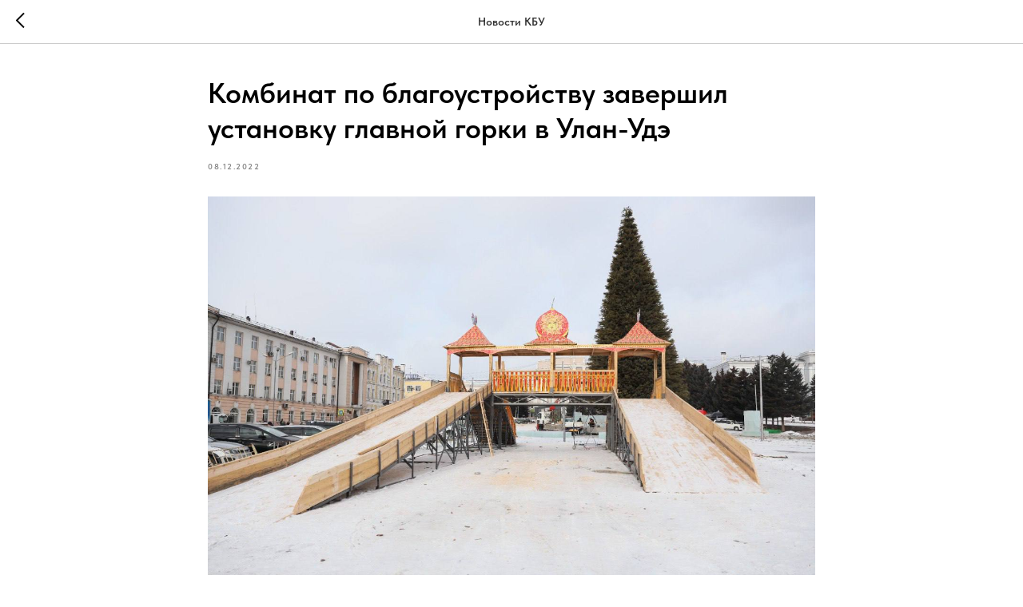

--- FILE ---
content_type: application/javascript; charset=utf-8
request_url: https://members.tildaapi.com/frontend/js/tilda-members-userbar.min.js
body_size: 10652
content:
window.tmst_rootzone=tmst__getRootZone(),window.userbar_scroll_handler=null,window.userbar_anchor_el=null,window.userbar_outside_click=null;var IsIframeDataReady={script:!1,dict:!1};function tma__userbar__init(){(tma__getProfileObjFromLS()?(tma__userbar__drawWidget(),tma__userbar__useUserbarHandlers):(tma__handleOpenMembersBarLinks(),tma__userbar__drawAuthModal))()}function tma__userbar__drawWidget(){var e=document.querySelector(".tlk-userbar");if(!e){var t=document.getElementById("allrecords"),r=document.getElementById("app"),a=tma__getProfileObjFromLS(),a=("function"==typeof tma__addFontStyle&&window.tildaMembers.settingStyles&&tma__addFontStyle(),tma__userbar__getWidgetUserHtml(a)),o=(!r||window.tildaMembers.objLecture&&"page"===window.tildaMembers.objLecture.type?t.insertAdjacentHTML("afterend",tma__translate(a,"userbar_dict")):r.insertAdjacentHTML("beforeend",tma__translate(a,"userbar_dict")),(e=document.querySelector(".tlk-userbar")).querySelector(".tlk-userbar__user")),t=document.getElementById("tlk-userbar-style"),r=e.querySelector(".tlk-userbar__user-image"),s=(t||tma__userbar__createUserbarStyles(),setInterval(function(){document.getElementById("tlk-loader")||(clearInterval(s),setTimeout(function(){o.classList.add("tlk-userbar__user_scale")},300))},300));if(window.tildaMembers.is_get_profile?tma__userbar__addWidgetEvents():r.addEventListener("click",tma__userbar__addLoadingWidgetPanel),tma__userbar__hideWidgetButton(e),tma__userbar__handleWidgetsUserbar(),tma__userbar__addInputWithUserData(),window.tildaMembers.is_init_userbar=!0,tma__userbar__handleWindowResize(),"function"==typeof window.t_triggerEvent&&t_triggerEvent(document,"membersUserbarInited"),window.tildaMembers.is_init_store&&(window.tuserbar_initted="yes",window.scrollBarWidthCompensator)&&window.scrollBarWidthCompensator.isInited){for(var _=!1,i=0;i<window.scrollBarWidthCompensator.fixedElements.length;i++)if(window.scrollBarWidthCompensator.fixedElements[i].el.classList.contains("tlk-userbar")){_=!0;break}_||(window.scrollBarWidthCompensator.fixedElements.push({el:e,computedStyle:window.getComputedStyle(e)}),a=window.getComputedStyle(e),t=parseInt(a.right),r=window.scrollBarWidthCompensator.scrollBarWidth,0===window.scrollBarWidthCompensator.scrollBarWidth&&document.body.style.paddingRight&&(r=parseInt(document.body.style.paddingRight)),e.style.right=t+r+"px")}tma__userbar__addWidgetsPositions()}}function tma__userbar__drawAuthModal(){var e=document.getElementById("authModal"),e=(e&&e.remove(),document.querySelector("body"));window.addEventListener("message",function(e){e.origin===document.location.origin&&("closeModal"===e.data.action&&(tma__userbar__closeAuthModal(),e.data.withReload)&&(document.querySelector(".t706 .t706__cartwin_showed, .t706 .t706__cartpage_showed")&&(window.location.hash="#opencart"),window.location.reload()),"signSuccessLoaded"===e.data.action&&(IsIframeDataReady.script=!0,tma__userbar__useAuthModalHandlers()),"signDictSuccessLoaded"===e.data.action)&&(IsIframeDataReady.dict=!0,tma__userbar__useAuthModalHandlers())}),document.addEventListener("keydown",function(e){"Escape"===e.key&&tma__userbar__closeAuthModal()}),e.insertAdjacentHTML("afterbegin",'<div class="tlk-authModal" id="authModal"><iframe class="tlk-authModal-content" src="/members/login?simplified=y"></iframe></div>')}function tma__userbar__openAuthModal(){var e=document.getElementById("authModal");e&&(tma__userbar__blockBodyScroll(),e.classList.add("show"))}function tma__userbar__blockBodyScroll(){document.querySelector("body").style.overflow="hidden"}function tma__userbar__closeAuthModal(){var e=document.getElementById("authModal");e&&(tma__userbar__unblockBodyScroll(),e.classList.remove("show"))}function tma__userbar__unblockBodyScroll(){document.querySelector("body").style.overflow="auto"}function tma__userbar__hasTriggersToOpenUserbarOnPage(){return 0<document.querySelectorAll('a[href*="#openmembersbar"]:not(.t-menuwidgeticons__link), a[href$="/members/login"],  a[href$="/members/signup"]').length}function tma__userbar__addWidgetEvents(){window.tildaMembers.is_init_userbar_events||(tma__onFuncLoad("tmst_profile__redirectToProfilePage",function(){tmst_profile__redirectToProfilePage()}),document.querySelector(".tlk-userbar__user-image").addEventListener("click",function(){var e=window.tildaMembers.target_widget||document.querySelector(".tlk-userbar"),t=e.querySelector(".tlk-userbar__popup");window.tildaMembers.target_widget&&t&&(tma__userbar__closeWidgetPanel(),t=(e=document.querySelector(".tlk-userbar")).querySelector(".tlk-userbar__popup")),(t?tma__userbar__closeWidgetPanel:(tma__userbar__showWidgetPanel(e),tma__userbar__addButtonEvents(),tma__userbar__addAccordionEvents(),tma__userbar__addTooltipEvent))()}),window.tildaMembers.is_init_userbar_events=!0)}function tma__userbar__addButtonEvents(){var e,t=document.querySelector(".tlk-userbar__popup");t&&(e=t.querySelector(".tlk-userbar__popup-edit-profile"),t=t.querySelector(".tlk-userbar__popup-logout"),e&&e.addEventListener("click",function(){tma__userbar__closeWidgetPanel()}),t)&&t.addEventListener("click",function(e){e.preventDefault(),tma__userbar__sendLogout()})}function tma__userbar__sendLogout(){var t=tma__getProfileObjFromLS(),e=JSON.stringify({projectid:t.projectid,token:t.token,tzoffset:(new Date).getTimezoneOffset()});tma__request("/api/logout/",e,"",function(){var e="tilda_members_profile"+t.projectid;try{window.mauser={},localStorage.removeItem(e),localStorage.removeItem(e+"_timestamp")}catch(e){console.info(e)}window.tildaMembers.is_init_members?document.location.replace("/members/login"):(e=document.querySelector(".tlk-userbar"),window.tildaMembers.is_get_profile=!1,tma__userbar__closeWidgetPanel(),e.remove(),t_onFuncLoad("t_posWidget__updateStyleWidget",function(){t_posWidget__updateStyleWidget()}),tma__userbar__init()),tma__userbar__removeInputWithUserData(),"function"==typeof window.t_triggerEvent&&t_triggerEvent(document,"membersLogout")})}function tma__userbar__showWidgetPanel(e){var t=tma__userbar__getWidgetPopupHtml(),r=document.querySelector(".tlk-userbar__popup"),t=(r||(document.body.insertAdjacentHTML("beforeend",tma__translate(t,"userbar_dict")),r=document.querySelector(".tlk-userbar__popup")),r.querySelector(".tlk-userbar__popup-wrap"));t&&(r.classList.add("tlk-userbar__popup-show"),tma__loadDeliverieslist(),tma__userbar__calcCoordinatsWidgetPanel(e,r,t),window.userbar_anchor_el=e,window.userbar_scroll_handler||(window.userbar_scroll_handler=tma__userbar__throttle(function(){var e=document.querySelector(".tlk-userbar__popup"),t=window.userbar_anchor_el;if(e&&t){var r=e.querySelector(".tlk-userbar__popup-wrap");if(r)try{e.classList.contains("tlk-userbar__popup-show")&&tma__userbar__calcCoordinatsWidgetPanel(t,e,r)}catch(e){}}},30),window.addEventListener("scroll",window.userbar_scroll_handler,{passive:!0}),window.addEventListener("resize",window.userbar_scroll_handler)),tma__userbar__addOutsideClickHandler())}function tma__userbar__closeWidgetPanel(){var e=document.querySelector(".tlk-userbar__popup");e&&(window.tildaMembers.target_widget&&(window.tildaMembers.target_widget=""),e.remove(),window.userbar_scroll_handler&&(window.removeEventListener("scroll",window.userbar_scroll_handler),window.removeEventListener("resize",window.userbar_scroll_handler),window.userbar_scroll_handler=null,window.userbar_anchor_el=null),tma__userbar__removeOutsideClickHandler())}function tma__userbar__hidePreloader(e){var t,r,a,o,s=tma__getProfileObjFromLS(),_=document.querySelector(".tlk-userbar__popup");_&&(t=_.querySelector(".tlk-userbar__popup-wrap"))&&(r=_.querySelector(".tlk-userbar__popup-content"))&&(a=t.querySelector(".tlk-userbar__preloader"))&&(o=tma__userbar__getWidgetPopupContentHtml(s),a.style.opacity=0,setTimeout(function(){a.remove(),r.insertAdjacentHTML("beforeend",tma__translate(o,"userbar_dict")),tma__userbar__calcCoordinatsWidgetPanel(e,_,t),tma__userbar__addButtonEvents(),tma__userbar__addAccordionEvents(),tma__userbar__addTooltipEvent(),tma__userbar__addWidgetEvents(),tma__userbar__calcCoordinatsWidgetPanel(e,_,t)},300))}function tma__userbar__addLoadingWidgetPanel(){var e=window.tildaMembers.target_widget||document.querySelector(".tlk-userbar"),t=document.querySelector(".tlk-userbar__user-image");window.tildaMembers.is_get_profile?(tma__userbar__showWidgetPanel(e),tma__userbar__addButtonEvents(),tma__userbar__addAccordionEvents(),tma__userbar__addTooltipEvent(),tma__userbar__addWidgetEvents()):(tma__userbar__showWidgetPanel(e),t.disabled=!0,tma__getObjProfile(function(){tma__userbar__hidePreloader(e),t.disabled=!1})),t.removeEventListener("click",tma__userbar__addLoadingWidgetPanel)}function tma__userbar__calcCoordinatsWidgetPanel(e,t,r){var e=e.getBoundingClientRect(),a=window.innerWidth,o=window.innerHeight,s=e.top<o/2,_=e.left<a/2;r.style.maxHeight=null,t.style.position="fixed",t.style.zIndex="100001",s?(t.style.top=e.bottom+10+"px",t.style.bottom="auto"):(t.style.bottom=o-e.top+10+"px",t.style.top="auto",t.classList.add("tlk-userbar__popup_bottom")),_?(t.style.left=e.left+"px",t.style.right="auto",t.classList.add("tlk-userbar__popup_left"),a-((_=t.getBoundingClientRect()).left+_.width)<0&&(_=a-(_.left+_.width)-10,t.style.left=_+"px")):(t.style.right=a-e.right+"px",t.style.left="auto"),setTimeout(function(){var e=t.getBoundingClientRect();s&&o<e.bottom?r.style.maxHeight=e.height-(e.bottom-o+10)+"px":!s&&e.top<0&&(r.style.maxHeight=e.height-Math.abs(e.top)-10+"px"),e.left<0&&(t.style.left="10px")},0)}function tma__userbar__throttle(r,a){var o,s=0;return function(){var e=Date.now(),t=arguments;s&&e-s<a?(clearTimeout(o),o=setTimeout(function(){s=Date.now(),r.apply(null,t)},a-(e-s))):(s=e,r.apply(null,t))}}function tma__userbar__addOutsideClickHandler(){var e;window.userbar_outside_click||(e=function(e){var t,r;e.button&&0!==e.button||(t=document.querySelector(".tlk-userbar__popup"))&&(r=e.target,t.contains(r)||(tma__userbar__closeWidgetPanel(),e.stopPropagation()))},window.userbar_outside_click=e,document.addEventListener("click",e,{capture:!0}))}function tma__userbar__removeOutsideClickHandler(){window.userbar_outside_click&&(document.removeEventListener("click",window.userbar_outside_click,{capture:!0}),window.userbar_outside_click=null)}function tma__userbar__updateDataProfile(){var e=document.querySelector(".tlk-userbar__popup-name"),t=document.querySelector(".tlk-userbar__user-image"),r=tma__getProfileObjFromLS(),a=r.name;!a&&r.login&&"function"==typeof tma__hideText&&(a=tma__hideText(r.login)),e&&(e.innerHTML=tma__escapeHTML(a)),t&&r.memberlogo_uuid!==window.tildaMembers.upload.oldId&&(t.innerHTML=tma__userbar__getLogoHtml(r)),r.memberlogo_uuid&&(window.tildaMembers.upload.id=r.memberlogo_uuid,window.tildaMembers.upload.oldId=r.memberlogo_uuid)}function tma__userbar__addAccordionEvents(){for(var e=document.querySelectorAll(".tlk-accordion"),t=0;t<e.length;t++){var r=e[t].querySelector(".tlk-accordion__link");r.classList.contains("tlk-accordion__link_not")||r.addEventListener("click",function(){var e=this.nextElementSibling;this.classList.contains("tlk-accordion__action")?(this.classList.remove("tlk-accordion__action"),e.style.maxHeight=null):(this.classList.add("tlk-accordion__action"),e.style.maxHeight=e.scrollHeight+40+"px")})}}function tma__userbar__getWidgetUserHtml(e){var t=(t="")+('<div class="tlk-userbar tlk-open-userbar-btn'+(window.tildaMembers.is_init_store?" tlk-userbar_store":"")+'">')+'<div class="tlk-userbar__user">';return window.tildaMembers.settingStyles&&window.tildaMembers.settingStyles.hasnotifications&&(t+='<div class="tlk-userbar__user-notification"></div>'),t=(t=(t+='<button class="tlk-userbar__user-image tlk-userbar__user-image_md tlk-btn_reset" type="button">')+tma__userbar__getLogoHtml(e)+"</button>")+"</div>"+"</div>"}function tma__userbar__getWidgetPopupHtml(){var e="",e=(e+='<div class="tlk-userbar__popup">')+'<div class="tlk-userbar__popup-wrap">'+'<div class="tlk-userbar__popup-content">';return window.tildaMembers.is_get_profile?e+=tma__userbar__getWidgetPopupContentHtml(tma__getProfileObjFromLS()):e+=tma__userbar__getPreloaderHtml(),e=(e+="</div>")+"</div>"+"</div>"}function tma__userbar__getWidgetPopupContentHtml(e){var t="",r=e.name;if(!r&&e.login&&"function"==typeof tma__hideText&&(r=tma__hideText(e.login)),t=(t=(t=(t=(t=(t=t+'<div class="tlk-userbar__popup-login">'+'<div class="tlk-userbar__popup-wrap-name">')+('<div class="tlk-userbar__popup-name">'+tma__escapeHTML(r)+"</div>")+'<a class="tlk-userbar__popup-logout tlk-btn_reset" href="/members/login?exit=y" title="{{widget_userbar_btn_logout}}">')+'<svg width="20" height="20" viewBox="0 0 20 20" fill="none" xmlns="http://www.w3.org/2000/svg">'+'<path fill-rule="evenodd" clip-rule="evenodd" d="M4.76206 1.66675C3.9731 1.66675 3.3335 2.25585 3.3335 2.98253V17.0176C3.3335 17.7442 3.9731 18.3334 4.76206 18.3334H15.2383C16.0272 18.3334 16.6668 17.7442 16.6668 17.0176V15.2632H15.7144V17.0176C15.7144 17.2599 15.5012 17.4562 15.2383 17.4562H4.76206C4.49908 17.4562 4.28588 17.2599 4.28588 17.0176V2.98253C4.28588 2.74031 4.49908 2.54395 4.76206 2.54395H15.2383C15.5012 2.54395 15.7144 2.74031 15.7144 2.98253V5.00008H16.6668V2.98253C16.6668 2.25585 16.0272 1.66675 15.2383 1.66675H4.76206ZM18.2115 9.68L15.5598 6.79933C15.3971 6.62255 15.1333 6.62255 14.9705 6.79933C14.8078 6.9761 14.8078 7.2627 14.9705 7.43948L16.9108 9.54743H10.0002V10.4527H16.9108L14.9705 12.5607C14.8078 12.7375 14.8078 13.0241 14.9705 13.2008C15.1333 13.3776 15.3971 13.3776 15.5598 13.2008L18.2115 10.3202C18.3742 10.1434 18.3742 9.85678 18.2115 9.68Z" fill="#8F8F8F"/>')+'<path d="M16.6667 15.2632H16.8334V15.0965H16.6667V15.2632ZM15.7144 15.2632V15.0965H15.5477V15.2632H15.7144ZM15.7144 5H15.5477V5.16667H15.7144V5ZM16.6667 5V5.16667H16.8334V5H16.6667ZM16.9107 9.54735V9.71402H17.2907L17.0334 9.43447L16.9107 9.54735ZM10.0001 9.54735V9.38068H9.83341V9.54735H10.0001ZM10.0001 10.4527H9.83341V10.6193H10.0001V10.4527ZM16.9107 10.4527L17.0334 10.5655L17.2907 10.286H16.9107V10.4527ZM3.50008 2.98245C3.50008 2.36045 4.05188 1.83333 4.76198 1.83333V1.5C3.89413 1.5 3.16675 2.15108 3.16675 2.98245H3.50008ZM3.50008 17.0175V2.98245H3.16675V17.0175H3.50008ZM4.76198 18.1667C4.05188 18.1667 3.50008 17.6395 3.50008 17.0175H3.16675C3.16675 17.849 3.89413 18.5 4.76198 18.5V18.1667ZM15.2382 18.1667H4.76198V18.5H15.2382V18.1667ZM16.5001 17.0175C16.5001 17.6395 15.9483 18.1667 15.2382 18.1667V18.5C16.106 18.5 16.8334 17.849 16.8334 17.0175H16.5001ZM16.5001 15.2632V17.0175H16.8334V15.2632H16.5001ZM15.7144 15.4298H16.6667V15.0965H15.7144V15.4298ZM15.881 17.0175V15.2632H15.5477V17.0175H15.881ZM15.2382 17.6228C15.58 17.6228 15.881 17.3645 15.881 17.0175H15.5477C15.5477 17.1552 15.4223 17.2895 15.2382 17.2895V17.6228ZM4.76198 17.6228H15.2382V17.2895H4.76198V17.6228ZM4.11913 17.0175C4.11913 17.3645 4.42011 17.6228 4.76198 17.6228V17.2895C4.57786 17.2895 4.45246 17.1552 4.45246 17.0175H4.11913ZM4.11913 2.98245V17.0175H4.45246V2.98245H4.11913ZM4.76198 2.3772C4.42011 2.3772 4.11913 2.63553 4.11913 2.98245H4.45246C4.45246 2.84492 4.57786 2.71053 4.76198 2.71053V2.3772ZM15.2382 2.3772H4.76198V2.71053H15.2382V2.3772ZM15.881 2.98245C15.881 2.63553 15.58 2.3772 15.2382 2.3772V2.71053C15.4223 2.71053 15.5477 2.84492 15.5477 2.98245H15.881ZM15.881 5V2.98245H15.5477V5H15.881ZM16.6667 4.83333H15.7144V5.16667H16.6667V4.83333ZM16.5001 2.98245V5H16.8334V2.98245H16.5001ZM15.2382 1.83333C15.9483 1.83333 16.5001 2.36045 16.5001 2.98245H16.8334C16.8334 2.15108 16.106 1.5 15.2382 1.5V1.83333ZM4.76198 1.83333H15.2382V1.5H4.76198V1.83333ZM15.4371 6.91212L18.0887 9.7928L18.3341 9.56705L15.6823 6.68637L15.4371 6.91212ZM15.0931 6.91212C15.1898 6.80707 15.3404 6.80707 15.4371 6.91212L15.6823 6.68637C15.4536 6.43788 15.0766 6.43788 14.8478 6.68637L15.0931 6.91212ZM15.0931 7.32652C14.9891 7.21355 14.9891 7.0251 15.0931 6.91212L14.8478 6.68637C14.6264 6.92693 14.6264 7.3117 14.8478 7.55227L15.0931 7.32652ZM17.0334 9.43447L15.0931 7.32652L14.8478 7.55227L16.7882 9.66022L17.0334 9.43447ZM10.0001 9.71402H16.9107V9.38068H10.0001V9.71402ZM10.1667 10.4527V9.54735H9.83341V10.4527H10.1667ZM16.9107 10.286H10.0001V10.6193H16.9107V10.286ZM15.0931 12.6735L17.0334 10.5655L16.7882 10.3398L14.8478 12.4477L15.0931 12.6735ZM15.0931 13.0879C14.9891 12.9749 14.9891 12.7865 15.0931 12.6735L14.8478 12.4477C14.6264 12.6883 14.6264 13.0731 14.8478 13.3136L15.0931 13.0879ZM15.4371 13.0879C15.3404 13.1929 15.1898 13.1929 15.0931 13.0879L14.8478 13.3136C15.0766 13.5621 15.4536 13.5621 15.6823 13.3136L15.4371 13.0879ZM18.0887 10.2072L15.4371 13.0879L15.6823 13.3136L18.3341 10.433L18.0887 10.2072ZM18.0887 9.7928C18.1927 9.90578 18.1927 10.0942 18.0887 10.2072L18.3341 10.433C18.5554 10.1924 18.5554 9.80762 18.3341 9.56705L18.0887 9.7928Z" fill="#8F8F8F"/>'+"</svg>")+"</a>"+"</div>")+'<button type="button" class="tlk-userbar__popup-edit-profile tlk-userbar__popup-edit-profile_userbar tlk-btn_reset">{{widget_userbar_btn_edit_profile}}</button>'+"</div>","boolean"!=typeof e.isPhoneValid||e.isPhoneValid||(t+=`
            <div class="tlk-userbar__popup-warning">
                <div class="tlk-userbar__popup-warning-wrap">
                    <svg class="tlk-userbar__popup-warning-icon" width="17" height="17" viewBox="0 0 17 17" fill="none" xmlns="http://www.w3.org/2000/svg">
                        <path d="M17 8.5C17 13.1944 13.1944 17 8.5 17C3.80558 17 0 13.1944 0 8.5C0 3.80558 3.80558 0 8.5 0C13.1944 0 17 3.80558 17 8.5Z" fill="#EA3323"/>
                        <path d="M8.25488 10.1543L7.89844 6.52148V4.8418H9.38281V6.52148L9.03125 10.1543H8.25488ZM7.95703 12V10.6279H9.3291V12H7.95703Z" fill="white"/>
                    </svg>
                    <div>
                        <div class="tlk-userbar__popup-warning-text">{{widget_userbar_warning_phone}}</div>
                        <button type="button" class="tlk-userbar__popup-edit-profile tlk-userbar__popup-warning-btn tlk-btn_reset">{{widget_userbar_fix}}</button>
                    </div>
                </div>
            </div>`),e.courses&&0<e.courses.length||e.groups&&0<e.groups.length||window.tildaMembers.is_init_store){if(t+='<div class="tlk-userbar__popup-container">',window.tildaMembers.is_init_store&&({ordersManagementShowPurchased:r=!0}=window.tildaMembers&&window.tildaMembers.settingStyles&&window.tildaMembers.settingStyles.welcomepage||{},t+='<div class="tlk-userbar__popup-store js-userbar__popup-store">',(e.courses&&0<e.courses.length||e.groups&&0<e.groups.length)&&(t+='<div class="tlk-userbar__popup-heading">{{widget_userbar_title_store}}</div>'),t=(t+=tma__userbar__getStoreItemHtml({name:"{{widget_userbar_store_main}}",alias:""}))+tma__userbar__getStoreItemHtml({name:"{{widget_userbar_store_orders}}",alias:"orderlist"}),r&&(t+=tma__userbar__getStoreItemHtml({name:"{{widget_userbar_store_purchased}}",alias:"purchased-products"})),t=t+tma__userbar__getStoreItemHtml({name:"{{widget_userbar_store_addresses}}",alias:"addresses",className:"tlk-userbar__popup-store-item-addresses"})+"</div>"),0<e.courses.length){window.tildaMembers.is_init_store||(t+=tma__userbar__getStoreItemHtml({name:"{{widget_userbar_store_main}}",alias:""}));for(var t=t+'<div class="tlk-userbar__popup-courses">'+'<div class="tlk-userbar__popup-heading">{{widget_userbar_title_courses}}</div>',a=0;a<e.courses.length;a++)t+=tma__userbar__getCourseItemHtml(e.courses[a]);t+="</div>"}if(0<e.groups.length){t=t+'<div class="tlk-userbar__popup-groups">'+'<div class="tlk-userbar__popup-heading">{{widget_userbar_title_groups}}</div>';for(a=0;a<e.groups.length;a++)t+=tma__userbar__getGroupsItemHtml(e.groups[a]);t+="</div>"}t+="</div>"}return t}function tma__userbar__getStoreItemHtml(e){var t="";return(t+='<div class="tlk-userbar__popup-store-item'+(e.className?" "+e.className:"")+'">')+'<div class="tlk-userbar__popup-title">'+('<a href="/members/'+e.alias+'" class="tlk-userbar__popup-courses-link">')+('<div class="tlk-userbar__popup-text">'+e.name+"</div>")+"</a>"+"</div>"+"</div>"}function tma__userbar__getCourseItemHtml(e){var t="",t=(t=(t+='<div class="tlk-userbar__popup-courses-item">')+'<div class="tlk-userbar__popup-title">'+('<a href="/members/courses/'+e.alias+'" class="tlk-userbar__popup-courses-link">'))+'<div class="tlk-userbar__popup-text">'+e.name;return e.expired&&(t+=" <span>{{widget_userbar_title_to}}&nbsp;"+tma__getformatDate(e.expired)+"</span>"),e.hasnotifications&&(t+='&nbsp;&nbsp;<span class="tlk-userbar__popup-notification"></span>'),t=(t=t+"</div>"+"</a>")+"</div>"+"</div>"}function tma__userbar__getGroupsItemHtml(e){var t="",r=!(!(e.pages&&0<e.pages.length||e.docs&&0<e.docs.length)||e.homepage&&"0"!==e.homepage||e.index),a=e.expired?"<span>{{widget_userbar_title_to}} "+tma__getformatDate(e.expired)+"</span>":"";if(t=t+('<div class="tlk-userbar__popup-groups-item'+(r?" tlk-accordion":"")+'">')+('<div class="tlk-userbar__popup-title'+(r?" tlk-accordion__link":"")+'">'),t=e.homepage&&e.index?(t+='<a href="/'+e.index+'" class="tlk-userbar__popup-groups-link">')+'<div class="tlk-userbar__popup-text">'+e.name+"&nbsp;&nbsp;"+a+"</div></a>":(t+='<div class="tlk-userbar__popup-groups-not-link">')+'<div class="tlk-userbar__popup-text">'+e.name+"&nbsp;&nbsp;"+a+"</div></div>",r&&(t+='<div class="tlk-userbar__icon"><svg xmlns="http://www.w3.org/2000/svg" height="7" viewBox="0 0 12 8" fill="none" class="tlk-userbar__arrow-down"><path d="M0.999902 7L5.8999 2L10.8999 7" stroke="#000" stroke-width="2" /></svg></div>'),t+="</div>",r){t+='<div class="tlk-userbar__popup-groups-pages tlk-accordion__content">';for(var o=0;o<e.pages.length;o++)var s=e.pages[o],t=(t=(t=(t+='<div class="tlk-userbar__popup-groups-page">')+('<a href="/'+s.link+'" class="tlk-userbar__popup-accordion-link">'))+('<div class="tlk-userbar__popup-text">'+s.title+"</div>"))+"</a>"+"</div>";for(o=0;o<e.docs.length;o++){var _=e.docs[o];t=(t=(t=(t+='<div class="tlk-userbar__popup-groups-page">')+('<a href="/'+_.link+'" class="tlk-userbar__popup-accordion-link">'))+('<div class="tlk-userbar__popup-text">'+_.title+"</div>"))+"</a>"+"</div>"}t+="</div>"}return t+="</div>"}function tma__userbar__getLogoHtml(e){var t="";return e.memberlogo?t+='<img src="'+e.memberlogo+'">':t+='<svg xmlns="http://www.w3.org/2000/svg" viewBox="0 0 37 41" fill="none"><circle cx="18.5" cy="11.5" r="10.75" stroke="#000" stroke-width="1.5"/><path d="M36 41C36 32.7157 28.165 26 18.5 26C8.83502 26 1 32.7157 1 41" stroke="#000" stroke-width="1.5"/></svg>',t}function tma__userbar__getPreloaderHtml(){var e="";e+='<div class="tlk-userbar__preloader">';for(var t=0;t<3;t++){e+='<div class="tlk-userbar__preloader-wrapper">';for(var r=0;r<3;r++)e+='<div class="tlk-userbar__preloader-text"></div>';e+="</div>"}return e+="</div>"}function tma__userbar__createUserbarStyles(){var e,t,r;window.tildaMembers.settingStyles&&(t="",!(e=window.tildaMembers.settingStyles.controlblock)||Array.isArray(e)&&!e.length||((e.user_vertical_coordinate_px||e.user_horizontal_coordinate_px)&&(t+=".tlk-userbar {"),!e.user_position||-1!==e.user_position.indexOf("top")&&e.user_vertical_coordinate_px?t=t+("top: "+e.user_vertical_coordinate_px)+" !important; bottom: auto !important; ":e.user_vertical_coordinate_px&&(t=t+("bottom: "+e.user_vertical_coordinate_px)+"!important; top: auto !important; "),e.user_position&&-1!==e.user_position.indexOf("left")&&e.user_horizontal_coordinate_px?t=t+("left: "+e.user_horizontal_coordinate_px)+"!important; right: auto !important; ":e.user_horizontal_coordinate_px&&(t=t+("right: "+e.user_horizontal_coordinate_px)+"!important; left: auto !important; "),(e.user_vertical_coordinate_px||e.user_horizontal_coordinate_px)&&(t+="}\n"),(e.user_background||e.user_background_opacity||e.border_color||e.border_width_px)&&(t+=".tlk-userbar__user-image, .tlk-userbar_store .tlk-userbar__user-image {",(e.user_background||e.user_background_opacity)&&(r="0, 0, 0, ",window.tildaMembers.is_init_store&&(r="255, 255, 255, "),t+="background-color: rgba("+(e.user_background?tma__userbar__hexToRgb(e.user_background).join(", ")+", ":r)+tma__userbar__getOpacity(e.user_background_opacity)+");\n"),(e.border_color||e.border_width_px)&&(t+="border: "+(e.border_width_px||1)+" solid "+(e.border_color||"transparent")+";"),t+="}\n"),e.user_size&&(t=(t=t+".tlk-userbar__user-image {width: "+e.user_size+"; ")+"height: "+e.user_size+"; }\n"),e.user_size_mobile&&(t=(t=(t+=" @media screen and (max-width: 1023px) {")+".tlk-userbar__user-image {width: "+e.user_size_mobile+"; ")+"height: "+e.user_size_mobile+"; }\n}\n"),e.user_color&&(t=(t+=".tlk-userbar__user-image svg {")+"fill: "+e.user_color+"; }\n"),e.user_border_color&&(t=(t+=" .tlk-userbar__user-image circle, .tlk-userbar__user-image path, .tlk-userbar_store .tlk-userbar__user-image circle, .tlk-userbar_store .tlk-userbar__user-image path {")+"stroke: "+e.user_border_color+"; }\n"),(e.user_vertical_coordinate_mobile_px||e.user_horizontal_coordinate_mobile_px)&&(t+=" @media screen and (max-width: 1023px) { .tlk-userbar {"),!e.user_position_mobile||-1!==e.user_position_mobile.indexOf("top")&&e.user_vertical_coordinate_mobile_px?t=t+("top: "+e.user_vertical_coordinate_mobile_px)+"!important; bottom: auto !important; ":e.user_vertical_coordinate_mobile_px&&(t=t+("bottom: "+e.user_vertical_coordinate_mobile_px)+"!important; top: auto !important; "),e.user_position_mobile&&-1!==e.user_position_mobile.indexOf("left")&&e.user_horizontal_coordinate_mobile_px?t=t+("left: "+e.user_horizontal_coordinate_mobile_px)+"!important; right: auto !important; ":e.user_horizontal_coordinate_mobile_px&&(t=t+("right: "+e.user_horizontal_coordinate_mobile_px)+"!important; left: auto !important; "),(e.user_vertical_coordinate_mobile_px||e.user_horizontal_coordinate_mobile_px)&&(t+="}\n}\n"),document.head.insertAdjacentHTML("beforeend",'<style id="tlk-userbar-style">'+t+"</style>")))}function tma__userbar__addInputWithUserData(){var e=tma__getProfileObjFromLS(),t=document.querySelectorAll(".js-form-proccess, .t835 .t-form");if(e&&(e.name||e.login))for(var r=0;r<t.length;r++){function a(e,t){o.insertAdjacentHTML("beforeend",'<input type="hidden" name="'+e+'" value="'+t+'">')}var o=t[r],s=o.querySelector('input[name="ma_name"]'),_=o.querySelector('input[name="ma_email"]'),i=o.querySelector('input[name="ma_phone"]');!s&&e.name&&a("ma_name",tma__escapeHTML(e.name)),!_&&e.login&&a("ma_email",tma__escapeHTML(e.login)),!i&&e.phone&&a("ma_phone",tma__escapeHTML(e.phone))}}function tma__userbar__removeInputWithUserData(){var e=document.querySelectorAll(".js-form-proccess, .t835 .t-form"),r=["ma_name","ma_email","ma_phone"];e.forEach(function(t){r.forEach(function(e){e=t.querySelector('input[name="'+e+'"][type="hidden"]');e&&e.remove()})})}function tma__userbar__addTooltipEvent(){if("function"==typeof tma__drawTooltip){for(var e=document.querySelectorAll(".tlk-userbar__popup-courses-item, .tlk-userbar__popup-groups-item, .tlk-userbar__popup-accordion-link"),t=!1,r=0;r<e.length;r++){var a,o,s=e[r];s.clientHeight<64||(a=s.querySelector(".tlk-userbar__popup-text"),(o=s.querySelector("span:not(.tlk-userbar__popup-notification)"))&&(o.remove(),a.parentNode.appendChild(o)),o={element:s,text:a.textContent,position:"top",gap:8,maxWidth:240,timeout:500,zIndex:9e4},t=!0,s.classList.add("tlk-userbar__popup-item-line-clamp"),tma__drawTooltip(o))}t&&document.querySelector(".tlk-userbar__popup-wrap").addEventListener("scroll",function(){var e=document.querySelector(".tlk-tooltip");e&&e.remove()})}}function tma__userbar__useAuthModalHandlers(){var e=tma__userbar__getAllMembersTriggers();if(Object.values(IsIframeDataReady).every(Boolean)&&e.length)for(var t=0;t<e.length;t++){var r=e[t];r.href="#openmembersbar",r.removeEventListener("click",tma__userbar__showUserbarIfAuthorized),r.addEventListener("click",tma__userbar__openAuthModalIfNotAuthorized)}}function tma__userbar__useUserbarHandlers(){var e=tma__userbar__getAllMembersTriggers();if(e.length)for(var t=0;t<e.length;t++){var r=e[t];r.href="#openmembersbar",r.removeEventListener("click",tma__userbar__openAuthModalIfNotAuthorized),r.addEventListener("click",tma__userbar__showUserbarIfAuthorized)}}function tma__userbar__openAuthModalIfNotAuthorized(e){e.preventDefault(),tma__getProfileObjFromLS()||tma__userbar__openAuthModal()}function tma__userbar__handleWidgetsUserbar(){var a;window.tildaMembers.is_init_widgets||(a=tma__userbar__getAllMembersTriggers()).length&&(tma__onFuncLoad("t_triggerEvent",function(){for(var e=0;e<a.length;e++){var t=a[e],r=t.parentNode;r.classList.add("tlk-open-userbar-btn"),"static"===getComputedStyle(r).position&&(r.style.position="relative"),t.removeEventListener("click",tma__userbar__openAuthModalIfNotAuthorized),t.addEventListener("click",tma__userbar__showUserbarIfAuthorized)}}),window.tildaMembers.is_init_widgets=!0)}function tma__userbar__handleWindowResize(){window.tildaMembers.is_resize_userbar_inited||(window.addEventListener("resize",function(t,r){let a;return function(...e){clearTimeout(a),a=setTimeout(()=>t.apply(this,e),r)}}(function(){var e=document.querySelector(".tlk-userbar");e&&tma__userbar__hideWidgetButton(e)},200),{passive:!0}),window.tildaMembers.is_resize_userbar_inited=!0)}function tma__userbar__showUserbarIfAuthorized(e){var t,r=document.querySelector(".tlk-userbar__user-image");-1===this.href.indexOf("#openmembersbar")&&!/^https?:\/\/[^/]+\/members\/?$/.test(this.href)||(e.preventDefault(),t=((e=window.tildaMembers.target_widget)||document).querySelector(".tlk-userbar__popup"),e===this.parentNode&&t?tma__userbar__closeWidgetPanel():(t&&tma__userbar__closeWidgetPanel(),window.tildaMembers.target_widget=this,t_triggerEvent(r,"click")))}function tma__userbar__hideWidgetButton(e){var t,r;e&&(t="tlk-userbar_hide",tma__userbar__hasTriggersToOpenUserbarOnPage()||(r=document.querySelectorAll('[data-menu-widgeticons-hide="yes"]')).length&&tma_userbar_isMenuVisible(r)&&(r=document.querySelector(".t-menuwidgeticons__link_members"))&&(-1!==(r=r.getAttribute("href")||"").indexOf("#openmembersbar")||/^https?:\/\/[^/]+\/members\/?$/.test(r))&&document.querySelector('[data-menu-widgeticon-members="yes"]')?e.classList.add(t):e.classList.remove(t))}function tma_userbar_isMenuVisible(e){var r;return!!e.length&&!!(e=Array.from(e).map(e=>e.closest(".t-rec"))).length&&(r=window.innerWidth,e.some(e=>{var t=e.getAttribute("data-screen-min"),e=e.getAttribute("data-screen-max");return!(t&&r<parseInt(t,10)||e&&r>parseInt(e,10))}))}function tma__userbar__addWidgetsPositions(){var e,t=document.querySelector(".t706__carticon"),r=document.querySelector(".t1002__wishlisticon"),a=document.querySelector(".t985__search-widget-button");(t||r||a)&&(e=document.querySelector(".tlk-userbar"))&&tma__onFuncLoad("t_posWidget__addWidget",function(){t_posWidget__addWidget({widgetIsInit:!0,widgetDataInit:"tuserbar_initted",widget:e,widgetId:"tlk-userbar-pos-style",widgetClass:"tlk-userbar"},!0),t_posWidget__updateStyleWidget()})}function tma__userbar__hexToRgb(e){var e=e.replace(/^#?([a-f\d])([a-f\d])([a-f\d])$/i,function(e,t,r,a){return t+t+r+r+a+a}),e=/^#?([a-f\d]{2})([a-f\d]{2})([a-f\d]{2})$/i.exec(e),t=e?{r:parseInt(e[1],16),g:parseInt(e[2],16),b:parseInt(e[3],16)}:{};return e?[t.r,t.g,t.b]:[]}function tma__userbar__getOpacity(e){return e&&"0"!==e?+e/100:"0"===e?0:1}function tma__loadDeliverieslist(){function e(){tmst__fetchData("getdeliverieslist").then(e=>{e={hasAddresses:e&&0<e.length,ts:Date.now()};window.sessionStorage.setItem(a,JSON.stringify(e)),tma__createOrUpdateCSSClass("tlk-userbar__popup-store-item-addresses","tlk-userbar__popup-store-item-addresses",{display:e.hasAddresses?"block":"none"})})}var t=document.getElementById("allrecords"),r="",a="hasaddresses__"+(r=t?t.getAttribute("data-tilda-project-id"):r),t=window.sessionStorage.getItem(a);t?({hasAddresses:r,ts:t}=JSON.parse(t),3e4<Date.now()-t?(window.sessionStorage.removeItem(a),e()):tma__createOrUpdateCSSClass("tlk-userbar__popup-store-item-addresses","tlk-userbar__popup-store-item-addresses",{display:r?"block":"none"})):e()}function tma__createOrUpdateCSSClass(e,t,r){var a=document.createElement("style"),o=(a.id=e,`.${t} {`);for(const s in r)o+=`${s}: ${r[s]};`;a.innerHTML=o+="}";t=document.getElementById(e);t?document.head.replaceChild(a,t):document.head.appendChild(a)}function tmst__fetchData(u,d={}){const{queryParams:c={},body:m={},method:p="POST"}=d;return new Promise((r,a)=>{var e=tmst__getToken(),t=(e||a("wrong_user_token"),tmst__getServerName());const o=tmst__getRootZone();var s=tmst__getQueryString(c),t=`https://${t}/api/orders/${u}/`+(s?"?"+s:"");const _=new XMLHttpRequest,i=Date.now();m.token=e,_.onload=()=>{if(_.readyState===_.DONE){var e=Date.now()-i;if((!_||0===_.status&&e<100)&&a("connection_error"),200===_.status)try{var t=JSON.parse(_.responseText);!function(e,t){e=e.redirectto;if(e&&t!==e)return tmst__setRootZone(e),1;return}(t,o)?r(t):r(tmst__fetchData(u,d))}catch(e){a(_.responseText)}else a("server_error")}},_.ontimeout=()=>{a("timeout_error")},_.onerror=()=>{var e=Date.now()-i;(!_||0===_.status&&e<100)&&a("connection_error"),a("network_error")},_.onabort=()=>{a("aborted_error")},_.open(p,t,!0),_.timeout=3e4;var n=new FormData;for(const l in m)n.append(l,m[l]);_.send(n)})}function tmst__getServerName(){return"store.tildaapi."+tmst__getRootZone()}function tmst__getRootZone(){if(window.tmst_rootzone)return window.tmst_rootzone;let e;var t=document.getElementById("allrecords");return(e=t?t.getAttribute("data-tilda-root-zone"):e)||"com"}function tmst__setRootZone(e){window.tmst_rootzone=e}function tmst__getToken(){var t=document.getElementById("allrecords");if(t){t=t.getAttribute("data-tilda-project-id"),t=window.localStorage.getItem("tilda_members_profile"+t);if(t)try{return JSON.parse(t).token}catch(e){console.log("Error parsing JSON:",'"'+t+'"',e)}}return""}function tmst__getQueryString(t){return Object.keys(t).map(e=>encodeURIComponent(e)+"="+encodeURIComponent(t[e])).join("&")}function tma__userbar__getAllMembersTriggers(){var e=document.querySelectorAll('a[href="#openmembersbar"], a[href*="/members/login"],  a[href*="/members/signup"], .t-menuwidgeticons__link_members[href*="/members"], .t-menuwidgeticons__link_members[href*="/members/"], .t706__auth__link[href*="/members/"]');return Array.from(e).filter(e=>!e.href.includes("exit=y")&&!e.href.includes("group")&&!e.href.endsWith("#"))}
